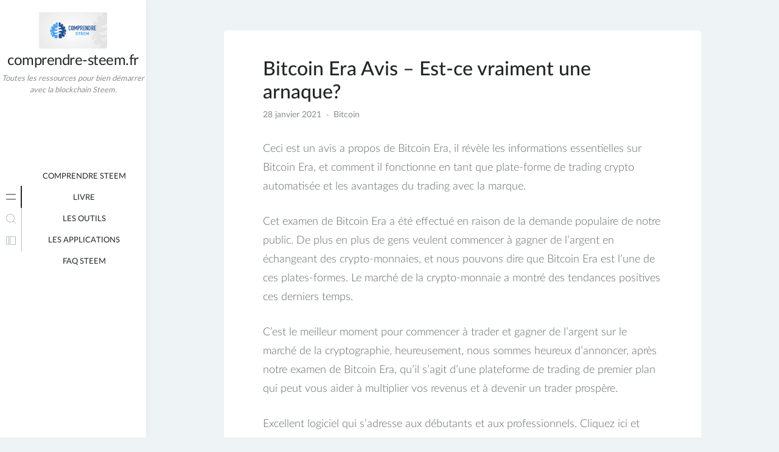

--- FILE ---
content_type: text/html; charset=UTF-8
request_url: https://comprendre-steem.fr/bitcoin-era-avis-est-ce-vraiment-une-arnaque/
body_size: 9154
content:
<!doctype html>
<html lang="fr-FR">
<head>
	<meta charset="UTF-8">
	<meta name="viewport" content="width=device-width, initial-scale=1">
	<link rel="profile" href="https://gmpg.org/xfn/11">

	<title>Bitcoin Era Avis &#8211; Est-ce vraiment une arnaque? &#8211; comprendre-steem.fr</title>
<link rel='dns-prefetch' href='//s.w.org' />
<link rel="alternate" type="application/rss+xml" title="comprendre-steem.fr &raquo; Flux" href="https://comprendre-steem.fr/feed/" />
		<script>
			window._wpemojiSettings = {"baseUrl":"https:\/\/s.w.org\/images\/core\/emoji\/13.0.0\/72x72\/","ext":".png","svgUrl":"https:\/\/s.w.org\/images\/core\/emoji\/13.0.0\/svg\/","svgExt":".svg","source":{"concatemoji":"https:\/\/comprendre-steem.fr\/wp-includes\/js\/wp-emoji-release.min.js?ver=5.5.17"}};
			!function(e,a,t){var n,r,o,i=a.createElement("canvas"),p=i.getContext&&i.getContext("2d");function s(e,t){var a=String.fromCharCode;p.clearRect(0,0,i.width,i.height),p.fillText(a.apply(this,e),0,0);e=i.toDataURL();return p.clearRect(0,0,i.width,i.height),p.fillText(a.apply(this,t),0,0),e===i.toDataURL()}function c(e){var t=a.createElement("script");t.src=e,t.defer=t.type="text/javascript",a.getElementsByTagName("head")[0].appendChild(t)}for(o=Array("flag","emoji"),t.supports={everything:!0,everythingExceptFlag:!0},r=0;r<o.length;r++)t.supports[o[r]]=function(e){if(!p||!p.fillText)return!1;switch(p.textBaseline="top",p.font="600 32px Arial",e){case"flag":return s([127987,65039,8205,9895,65039],[127987,65039,8203,9895,65039])?!1:!s([55356,56826,55356,56819],[55356,56826,8203,55356,56819])&&!s([55356,57332,56128,56423,56128,56418,56128,56421,56128,56430,56128,56423,56128,56447],[55356,57332,8203,56128,56423,8203,56128,56418,8203,56128,56421,8203,56128,56430,8203,56128,56423,8203,56128,56447]);case"emoji":return!s([55357,56424,8205,55356,57212],[55357,56424,8203,55356,57212])}return!1}(o[r]),t.supports.everything=t.supports.everything&&t.supports[o[r]],"flag"!==o[r]&&(t.supports.everythingExceptFlag=t.supports.everythingExceptFlag&&t.supports[o[r]]);t.supports.everythingExceptFlag=t.supports.everythingExceptFlag&&!t.supports.flag,t.DOMReady=!1,t.readyCallback=function(){t.DOMReady=!0},t.supports.everything||(n=function(){t.readyCallback()},a.addEventListener?(a.addEventListener("DOMContentLoaded",n,!1),e.addEventListener("load",n,!1)):(e.attachEvent("onload",n),a.attachEvent("onreadystatechange",function(){"complete"===a.readyState&&t.readyCallback()})),(n=t.source||{}).concatemoji?c(n.concatemoji):n.wpemoji&&n.twemoji&&(c(n.twemoji),c(n.wpemoji)))}(window,document,window._wpemojiSettings);
		</script>
		<style>
img.wp-smiley,
img.emoji {
	display: inline !important;
	border: none !important;
	box-shadow: none !important;
	height: 1em !important;
	width: 1em !important;
	margin: 0 .07em !important;
	vertical-align: -0.1em !important;
	background: none !important;
	padding: 0 !important;
}
</style>
	<link rel='stylesheet' id='minnak-loading-style-css'  href='https://comprendre-steem.fr/wp-content/themes/minnak/plugins/loading/loading.css?ver=1.1.0' media='all' />
<link rel='stylesheet' id='minnak-bootstrap-style-css'  href='https://comprendre-steem.fr/wp-content/themes/minnak/plugins/bootstrap/bootstrap.min.css?ver=5.5.17' media='all' />
<link rel='stylesheet' id='minnak-style-css'  href='https://comprendre-steem.fr/wp-content/themes/minnak/style.css?ver=1.1.0' media='all' />
<link rel='stylesheet' id='wp-block-library-css'  href='https://comprendre-steem.fr/wp-includes/css/dist/block-library/style.min.css?ver=5.5.17' media='all' />
<script src='https://comprendre-steem.fr/wp-includes/js/jquery/jquery.js?ver=1.12.4-wp' id='jquery-core-js'></script>
<script src='https://comprendre-steem.fr/wp-content/themes/minnak/plugins/bootstrap/bootstrap.bundle.min.js?ver=5.5.17' id='minnak-bootstrap-js-js'></script>
<script src='https://comprendre-steem.fr/wp-content/themes/minnak/plugins/muuri/muuri.min.js?ver=5.5.17' id='minnak-muuri-js-js'></script>
<link rel="https://api.w.org/" href="https://comprendre-steem.fr/wp-json/" /><link rel="alternate" type="application/json" href="https://comprendre-steem.fr/wp-json/wp/v2/posts/133" /><link rel="EditURI" type="application/rsd+xml" title="RSD" href="https://comprendre-steem.fr/xmlrpc.php?rsd" />
<link rel="wlwmanifest" type="application/wlwmanifest+xml" href="https://comprendre-steem.fr/wp-includes/wlwmanifest.xml" /> 
<link rel='prev' title='LES VOTES &#038; CURATION SUR STEEM' href='https://comprendre-steem.fr/votes-curation-sur-steem/' />
<link rel='next' title='Comment déterminer la bonne application de courtage' href='https://comprendre-steem.fr/comment-determiner-la-bonne-application-de-courtage/' />
<meta name="generator" content="WordPress 5.5.17" />
<link rel="canonical" href="https://comprendre-steem.fr/bitcoin-era-avis-est-ce-vraiment-une-arnaque/" />
<link rel='shortlink' href='https://comprendre-steem.fr/?p=133' />
<link rel="alternate" type="application/json+oembed" href="https://comprendre-steem.fr/wp-json/oembed/1.0/embed?url=https%3A%2F%2Fcomprendre-steem.fr%2Fbitcoin-era-avis-est-ce-vraiment-une-arnaque%2F" />
<link rel="alternate" type="text/xml+oembed" href="https://comprendre-steem.fr/wp-json/oembed/1.0/embed?url=https%3A%2F%2Fcomprendre-steem.fr%2Fbitcoin-era-avis-est-ce-vraiment-une-arnaque%2F&#038;format=xml" />
</head>

<body data-rsssl=1 class="post-template-default single single-post postid-133 single-format-standard wp-custom-logo">
<div id="page-overlay" class="loading">
	<span aria-hidden="true" aria-label="Loading">
		Loading...	</span>
</div> 
<div id="page" class="site d-flex">
	<a class="skip-link screen-reader-text" href="#primary">Skip to content</a>
	<header id="masthead" class="site-header">
		<div class="site-branding">
					<a href="https://comprendre-steem.fr/" class="custom-logo-link" rel="home"><img width="308" height="164" src="https://comprendre-steem.fr/wp-content/uploads/2020/11/comprendre-steem.png" class="custom-logo" alt="comprendre-steem.fr" srcset="https://comprendre-steem.fr/wp-content/uploads/2020/11/comprendre-steem.png 308w, https://comprendre-steem.fr/wp-content/uploads/2020/11/comprendre-steem-300x160.png 300w" sizes="(max-width: 308px) 100vw, 308px" /></a>				<p class="site-title"><a href="https://comprendre-steem.fr/" rel="home">comprendre-steem.fr</a></p>
								<p class="site-description">Toutes les ressources pour bien démarrer avec la blockchain Steem.</p>
					</div>
	</header>
	<button id="toggle-button" class="btn toggle-button">
		<svg width="20" height="20" viewBox="0 0 20 20" fill="none" xmlns="http://www.w3.org/2000/svg">
			<path d="M12 10C12 11.1046 11.1046 12 10 12C8.89539 12 8 11.1046 8 10C8 8.89539 8.89539 8 10 8C11.1046 8 12 8.89539 12 10Z" fill="black"/>
			<path d="M12 4C12 5.10461 11.1046 6 10 6C8.89539 6 8 5.10461 8 4C8 2.89539 8.89539 2 10 2C11.1046 2 12 2.89539 12 4Z" fill="black"/>
			<path d="M12 16C12 17.1046 11.1046 18 10 18C8.89539 18 8 17.1046 8 16C8 14.8954 8.89539 14 10 14C11.1046 14 12 14.8954 12 16Z" fill="black"/>
		</svg>
	</button>
	<div id="left-sidebar" class="left-sidebar">
		<div class="sidebar-content-area">
			<div class="sidebar-menu-area">
				<div class="sidebar-menu-icons">
					<ul class="vertical-sidebar-menu list-unstyled" id="v-pills-tab">
													<li class="vertical-menu-item active-menu">
								<a class="nav-link main-menu-nav" id="v-pills-menu-tab" href="#main-menu-tab" role="tab" aria-selected="true">
									<svg width="36" height="36" viewBox="0 0 36 36" fill="none" xmlns="http://www.w3.org/2000/svg">
										<path d="M25.6962 14.5H10.3038C10.2232 14.5 10.146 14.4473 10.089 14.3536C10.032 14.2598 10 14.1326 10 14C10 13.8674 10.032 13.7402 10.089 13.6464C10.146 13.5527 10.2232 13.5 10.3038 13.5H25.6962C25.7768 13.5 25.854 13.5527 25.911 13.6464C25.968 13.7402 26 13.8674 26 14C26 14.1326 25.968 14.2598 25.911 14.3536C25.854 14.4473 25.7768 14.5 25.6962 14.5Z" fill="#B7BDC0"/>
										<path d="M25.6962 22.5H10.3038C10.2232 22.5 10.146 22.4473 10.089 22.3536C10.032 22.2598 10 22.1326 10 22C10 21.8674 10.032 21.7402 10.089 21.6464C10.146 21.5527 10.2232 21.5 10.3038 21.5H25.6962C25.7768 21.5 25.854 21.5527 25.911 21.6464C25.968 21.7402 26 21.8674 26 22C26 22.1326 25.968 22.2598 25.911 22.3536C25.854 22.4473 25.7768 22.5 25.6962 22.5Z" fill="#B7BDC0"/>
									</svg>
								</a>
								<div class="menu-content-area" id="main-menu-tab" role="tabpanel" aria-labelledby="v-pills-menu-tab">
									<div class="menu-content main-menu-tab">
										<div class="menu-scrollable">
											<nav id="site-navigation" class="main-navigation">
												<div class="menu-1-container"><ul id="primary-menu" class="menu"><li id="menu-item-115" class="menu-item menu-item-type-post_type menu-item-object-page menu-item-115"><a href="https://comprendre-steem.fr/comprendre-steem/">Comprendre Steem</a></li>
<li id="menu-item-116" class="menu-item menu-item-type-post_type menu-item-object-page menu-item-116"><a href="https://comprendre-steem.fr/livre/">Livre</a></li>
<li id="menu-item-117" class="menu-item menu-item-type-post_type menu-item-object-page menu-item-117"><a href="https://comprendre-steem.fr/outils/">Les Outils</a></li>
<li id="menu-item-118" class="menu-item menu-item-type-post_type menu-item-object-page menu-item-118"><a href="https://comprendre-steem.fr/apps/">Les Applications</a></li>
<li id="menu-item-119" class="menu-item menu-item-type-post_type menu-item-object-page menu-item-119"><a href="https://comprendre-steem.fr/faq/">FAQ STEEM</a></li>
</ul></div>											</nav>
										</div>
									</div>
								</div>
							</li>
																			<li class="vertical-menu-item">
								<a class="nav-link search-nav" id="v-pills-search-tab" href="#search-tab" role="tab" aria-controls="v-pills-search" aria-selected="false">
									<svg width="36" height="36" viewBox="0 0 36 36" fill="none" xmlns="http://www.w3.org/2000/svg">
										<path fill-rule="evenodd" clip-rule="evenodd" d="M21.6464 21.6464C21.8417 21.4512 22.1583 21.4512 22.3536 21.6464L25.8536 25.1464C26.0488 25.3417 26.0488 25.6583 25.8536 25.8536C25.6583 26.0488 25.3417 26.0488 25.1464 25.8536L21.6464 22.3536C21.4512 22.1583 21.4512 21.8417 21.6464 21.6464Z" fill="#B7BDC0"/>
										<path fill-rule="evenodd" clip-rule="evenodd" d="M17 23C20.3137 23 23 20.3137 23 17C23 13.6863 20.3137 11 17 11C13.6863 11 11 13.6863 11 17C11 20.3137 13.6863 23 17 23ZM17 24C20.866 24 24 20.866 24 17C24 13.134 20.866 10 17 10C13.134 10 10 13.134 10 17C10 20.866 13.134 24 17 24Z" fill="#B7BDC0"/>
									</svg>
								</a>
								<div class="menu-content-area" id="search-tab" role="tabpanel" aria-labelledby="v-pills-search-tab">
									<div class="menu-content search-tab">
										<div class="menu-scrollable">
											<form role="search" method="get" class="search-form" action="https://comprendre-steem.fr/">
<label>
		<span class="screen-reader-text">Search for:</span>
	</label>
	<div class="search-form-in-page">
		<input type="search" class="search-field" placeholder="Search..." value="" name="s" title="Search for:" />
		<button type="submit" class="search-submit">
			<svg width="36" height="36" viewBox="0 0 36 36" fill="none" xmlns="http://www.w3.org/2000/svg">
				<path fill-rule="evenodd" clip-rule="evenodd" d="M21.6464 21.6464C21.8417 21.4512 22.1583 21.4512 22.3536 21.6464L25.8536 25.1464C26.0488 25.3417 26.0488 25.6583 25.8536 25.8536C25.6583 26.0488 25.3417 26.0488 25.1464 25.8536L21.6464 22.3536C21.4512 22.1583 21.4512 21.8417 21.6464 21.6464Z" fill="#FFF"/>
				<path fill-rule="evenodd" clip-rule="evenodd" d="M17 23C20.3137 23 23 20.3137 23 17C23 13.6863 20.3137 11 17 11C13.6863 11 11 13.6863 11 17C11 20.3137 13.6863 23 17 23ZM17 24C20.866 24 24 20.866 24 17C24 13.134 20.866 10 17 10C13.134 10 10 13.134 10 17C10 20.866 13.134 24 17 24Z" fill="#FFF"/>
			</svg>
		</button>
	</div>
</form>
										</div>
									</div>
								</div>
							</li>
																			<li class="vertical-menu-item">
								<a class="nav-link widget-nav" id="v-pills-widgets-tab" href="#widget-tab" role="tab" aria-controls="v-pills-widgets" aria-selected="false">
									<svg width="36" height="36" viewBox="0 0 36 36" fill="none" xmlns="http://www.w3.org/2000/svg">
										<path fill-rule="evenodd" clip-rule="evenodd" d="M11 12V24H14V12H11ZM10.6818 11H14.3182C14.6947 11 15 11.3053 15 11.6818V24.3182C15 24.6947 14.6947 25 14.3182 25H10.6818C10.3053 25 10 24.6947 10 24.3182V11.6818C10 11.3053 10.3053 11 10.6818 11Z" fill="#B7BDC0"/>
										<path fill-rule="evenodd" clip-rule="evenodd" d="M17 12V24H25V12H17ZM16.6818 11H25.3182C25.6947 11 26 11.3053 26 11.6818V24.3182C26 24.6947 25.6947 25 25.3182 25H16.6818C16.3053 25 16 24.6947 16 24.3182V11.6818C16 11.3053 16.3053 11 16.6818 11Z" fill="#B7BDC0"/>
									</svg>
								</a>
								<div class="menu-content-area" id="widget-tab" role="tabpanel" aria-labelledby="v-pills-widgets-tab">
									<div class="menu-content widget-tab">
										<div class="menu-scrollable">
											
<aside id="secondary" class="widget-area">
	<section id="media_image-2" class="widget widget_media_image"><img width="300" height="160" src="https://comprendre-steem.fr/wp-content/uploads/2020/11/comprendre-steem-300x160.png" class="image wp-image-127  attachment-medium size-medium" alt="" loading="lazy" style="max-width: 100%; height: auto;" srcset="https://comprendre-steem.fr/wp-content/uploads/2020/11/comprendre-steem-300x160.png 300w, https://comprendre-steem.fr/wp-content/uploads/2020/11/comprendre-steem.png 308w" sizes="(max-width: 300px) 100vw, 300px" /></section><section id="search-2" class="widget widget_search"><form role="search" method="get" class="search-form" action="https://comprendre-steem.fr/">
<label>
		<span class="screen-reader-text">Search for:</span>
	</label>
	<div class="search-form-in-page">
		<input type="search" class="search-field" placeholder="Search..." value="" name="s" title="Search for:" />
		<button type="submit" class="search-submit">
			<svg width="36" height="36" viewBox="0 0 36 36" fill="none" xmlns="http://www.w3.org/2000/svg">
				<path fill-rule="evenodd" clip-rule="evenodd" d="M21.6464 21.6464C21.8417 21.4512 22.1583 21.4512 22.3536 21.6464L25.8536 25.1464C26.0488 25.3417 26.0488 25.6583 25.8536 25.8536C25.6583 26.0488 25.3417 26.0488 25.1464 25.8536L21.6464 22.3536C21.4512 22.1583 21.4512 21.8417 21.6464 21.6464Z" fill="#FFF"/>
				<path fill-rule="evenodd" clip-rule="evenodd" d="M17 23C20.3137 23 23 20.3137 23 17C23 13.6863 20.3137 11 17 11C13.6863 11 11 13.6863 11 17C11 20.3137 13.6863 23 17 23ZM17 24C20.866 24 24 20.866 24 17C24 13.134 20.866 10 17 10C13.134 10 10 13.134 10 17C10 20.866 13.134 24 17 24Z" fill="#FFF"/>
			</svg>
		</button>
	</div>
</form>
</section>
		<section id="recent-posts-2" class="widget widget_recent_entries">
		<h2 class="widget-title">Articles récents</h2>
		<ul>
											<li>
					<a href="https://comprendre-steem.fr/comment-determiner-la-bonne-application-de-courtage/">Comment déterminer la bonne application de courtage</a>
									</li>
											<li>
					<a href="https://comprendre-steem.fr/bitcoin-era-avis-est-ce-vraiment-une-arnaque/" aria-current="page">Bitcoin Era Avis &#8211; Est-ce vraiment une arnaque?</a>
									</li>
											<li>
					<a href="https://comprendre-steem.fr/votes-curation-sur-steem/">LES VOTES &#038; CURATION SUR STEEM</a>
									</li>
											<li>
					<a href="https://comprendre-steem.fr/temoins-steem/">Témoins STEEM</a>
									</li>
											<li>
					<a href="https://comprendre-steem.fr/publier-sur-steem-information-sur-les-publications/">Publier sur STEEM: information sur les publications</a>
									</li>
											<li>
					<a href="https://comprendre-steem.fr/steemit-inc/">Steemit, Inc.</a>
									</li>
											<li>
					<a href="https://comprendre-steem.fr/comment-puis-je-garder-mon-compte-steem-securise/">Comment puis-je garder mon compte Steem sécurisé?</a>
									</li>
											<li>
					<a href="https://comprendre-steem.fr/reputation/">La Réputation dans STEEM</a>
									</li>
											<li>
					<a href="https://comprendre-steem.fr/plagiat-spam-et-abus/">Plagiat, spam et abus dans STEEM</a>
									</li>
											<li>
					<a href="https://comprendre-steem.fr/navigation/">Navigation sur STEEM</a>
									</li>
											<li>
					<a href="https://comprendre-steem.fr/les-comptes-utilisateur/">Les comptes STEEM</a>
									</li>
											<li>
					<a href="https://comprendre-steem.fr/la-communaute/">La communauté STEEM</a>
									</li>
											<li>
					<a href="https://comprendre-steem.fr/la-blockchain-steem/">Comprendre La blockchain Steem</a>
									</li>
											<li>
					<a href="https://comprendre-steem.fr/general/">STEEM: Qu’est-ce que c&#8217;est ? Comment ça Marche ?</a>
									</li>
											<li>
					<a href="https://comprendre-steem.fr/divers/">Divers</a>
									</li>
											<li>
					<a href="https://comprendre-steem.fr/disclaimer/">Disclaimer</a>
									</li>
											<li>
					<a href="https://comprendre-steem.fr/developpeurs/">Pour les Développeurs STEEM</a>
									</li>
											<li>
					<a href="https://comprendre-steem.fr/commentaires/">Commentaires dans STEEM</a>
									</li>
											<li>
					<a href="https://comprendre-steem.fr/aspects-economiques/">Aspects économiques de STEEM</a>
									</li>
											<li>
					<a href="https://comprendre-steem.fr/abonnes-flux-resteem/">Abonnés, flux &#038; resteem</a>
									</li>
					</ul>

		</section><section id="archives-2" class="widget widget_archive"><h2 class="widget-title">Archives</h2>
			<ul>
					<li><a href='https://comprendre-steem.fr/2023/07/'>juillet 2023</a></li>
	<li><a href='https://comprendre-steem.fr/2021/01/'>janvier 2021</a></li>
	<li><a href='https://comprendre-steem.fr/2020/10/'>octobre 2020</a></li>
			</ul>

			</section><section id="categories-2" class="widget widget_categories"><h2 class="widget-title">Catégories</h2>
			<ul>
					<li class="cat-item cat-item-3"><a href="https://comprendre-steem.fr/category/bitcoin/">Bitcoin</a>
</li>
	<li class="cat-item cat-item-1"><a href="https://comprendre-steem.fr/category/steem/">steem</a>
</li>
			</ul>

			</section><section id="text-3" class="widget widget_text"><h2 class="widget-title">Site interessant</h2>			<div class="textwidget"><p><a href="https://sharechain.org/fr/">sharechain.org</a></p>
</div>
		</section></aside>
										</div>
									</div>
								</div>
							</li>
											</ul>
				</div>

			</div>
		</div>	
		<div id="left-sidebar-footer" class="left-sidebar-footer">		
								</div>
	</div>
	

	<main id="primary" class="site-main d-flex flex-column justify-content-between">
		<div class="grid">
					<div class="content-wrapper">
			<div class="article-wrapper">
			<article id="post-133" class="post-133 post type-post status-publish format-standard hentry category-bitcoin">
									
																						<div class="article-content">
					<header class="entry-header">
						<h1 class="entry-title">Bitcoin Era Avis &#8211; Est-ce vraiment une arnaque?</h1>								<div class="entry-meta">
									<span class="posted-on">Posted on <span><time class="entry-date published" datetime="2021-01-28T18:49:22+01:00">28 janvier 2021</time><time class="updated" datetime="2021-04-23T16:49:30+02:00">23 avril 2021</time></span></span><span class="cat-links"><a href="https://comprendre-steem.fr/category/bitcoin/" rel="category tag">Bitcoin</a></span>								</div>
													</header>
					<div class="entry-content">
						
<p>Ceci est un avis a propos de Bitcoin Era, il révèle les informations essentielles sur Bitcoin Era, et comment il fonctionne en tant que plate-forme de trading crypto automatisée et les avantages du trading avec la marque.</p>



<p>Cet examen de Bitcoin Era a été effectué en raison de la demande populaire de notre public. De plus en plus de gens veulent commencer à gagner de l&#8217;argent en échangeant des crypto-monnaies, et nous pouvons dire que Bitcoin Era est l&#8217;une de ces plates-formes. Le marché de la crypto-monnaie a montré des tendances positives ces derniers temps.</p>



<p>C&#8217;est le meilleur moment pour commencer à trader et gagner de l&#8217;argent sur le marché de la cryptographie, heureusement, nous sommes heureux d&#8217;annoncer, après notre examen de Bitcoin Era, qu&#8217;il s&#8217;agit d&#8217;une plateforme de trading de premier plan qui peut vous aider à multiplier vos revenus et à devenir un trader prospère.</p>



<p>Excellent logiciel qui s&#8217;adresse aux débutants et aux professionnels. Cliquez ici et essayez gratuitement Bitcoin Era.</p>



<h2>Bitcoin Era Avis</h2>



<p>De nombreux experts qui ont testé les <a href="https://www.lereseautalenteo.fr/bitcoin-code-avis/" target="_blank" rel="noreferrer noopener">logiciels de trading automatique comme Bitcoin Code</a> confirment que le trading via ces programmes sont l&#8217;un des moyens les plus sûrs de gagner plus d&#8217;argent sur le marché de la cryptomonnaies. L&#8217;équipe est d&#8217;accord avec cette description car il est si facile de négocier avec Bitcoin Era et de gagner de l&#8217;argent sur le marché.</p>



<p>Les propriétaires de Bitcoin Era ont également déclaré à plusieurs reprises qu&#8217;ils avaient développé cette plate-forme de trading crypto automatisée comme un canal pour gagner plus d&#8217;argent sur le marché de la crypto monnaies.</p>



<h2>Bitcoin Era est un Arnaque? Faux! C&#8217;est une plateforme fiable</h2>



<p>La meilleure expérience que tout investisseur en crypto puisse avoir est de négocier avec une plate-forme automatique fiable pour la crypto-monnaie. Cette évaluation complète de Bitcoin Era a révélé que vous pouvez faire confiance à cette plateforme de trading cryptographique.</p>



<p>C&#8217;est une plateforme de trading intelligente avec des fonctionnalités que tout trader moderne devrait apprécier. Bitcoin Era a été utilisé pour tirer un profit du marché de la cryptographie au cours de cette revue; de nombreux autres utilisateurs ont eu cette expérience de manière cohérente.</p>



<p>Notre recommandation: utilisez le compte de démonstration gratuit fourni par Bitcoin Era.</p>



<h2>Le profit quotidien</h2>



<p>L&#8217;évaluation qui a été faite pour confirmer le profit quotidien réalisé avec <a href="https://sharechain.org/go/bitcoinera.com" data-type="URL" data-id="https://sharechain.org/go/bitcoinera.com">Bitcoin Era</a> impliquait l&#8217;enregistrement et l&#8217;utilisation d&#8217;un compte réel. L&#8217;expérience de trading a été réalisée avec le dépôt le plus bas possible sur leur site Web. L&#8217;équipe a échangé avec un dépôt de seulement 250 $ et a gagné un revenu important de 900 $ après une seule session.</p>



<p>Ce profit a été réalisé en sept heures environ, ce qui signifie qu&#8217;une double valeur du profit peut être gagnée chaque jour. Les commentaires en ligne qui peuvent également être trouvés sur le site officiel de Bitcoin Era montrent que de nombreux autres utilisateurs qui négocient quotidiennement, gagnent la même valeur de profit, voire plus.</p>



<h2>l&#8217;expérience de trading en direct</h2>



<p>Le trading sur Bitcoin Era en direct a été une expérience formidable. Le système de crypto trading fonctionne rapidement et on peut compter sur lui pour rapporter beaucoup d&#8217;argent sur le marché. Le robot de trading a également une grande précision.</p>



<p>Le logiciel sous-jacent a été spécialement développé pour analyser le marché et identifier des offres en ligne imbattables. La précision du robot de trading explique pourquoi tant d&#8217;investisseurs en crypto ont continué à tirer des bénéfices importants du marché de la cryptographie.</p>



<p class="has-text-align-center"><a href="https://sharechain.org/go/bitcoinera.com" data-type="URL" data-id="https://sharechain.org/go/bitcoinera.com">Créez votre compte gratuit en quelques minutes. Visitez le site Web officiel de Bitcoin Era maintenant.</a></p>



<h2>Autres observations faites par l&#8217;équipe d&#8217;examen</h2>



<p>Au cours de ce processus d&#8217;examen, de nombreuses autres observations ont été notées. Ces notes ont été ajoutées au rapport d&#8217;examen car les informations peuvent être utiles aux investisseurs en crypto nouveaux et existants qui ont prévu de démarrer ou de continuer à négocier avec Bitcoin Era;</p>



<h2>Bitcoin Era est sûr pour le trading</h2>



<p>En plus du fait qu&#8217;un profit peut être réalisé quotidiennement sur le marché de la cryptographie, Bitcoin Era est une plate-forme de cryptographie sûre et vous n&#8217;avez pas besoin d&#8217;une vaste expérience pour l&#8217;utiliser. L&#8217;utilisateur n&#8217;aura pas à s&#8217;inquiéter des pirates informatiques accédant à ses informations privées. La plate-forme de trading crypto peut faire confiance; l&#8217;équipe a confirmé que les meilleurs outils de sécurité en ligne ont été installés pour sécuriser la plateforme de crypto trading.</p>



<h2>Système de trading crypto entièrement automatisé</h2>



<p>La plateforme de trading crypto Bitcoin Era est entièrement automatisée. Cela signifie que les nouveaux utilisateurs n&#8217;auront qu&#8217;à activer une session de trading en direct et que le robot de trading fait tout le travail. L&#8217;automatisation complète est excellente; il offre une opportunité aux nouveaux investisseurs en crypto de faire leur entrée sur le marché de la cryptographie sans investir beaucoup dans l&#8217;éducation.</p>



<h2>Dépôt de trading abordable</h2>



<p>Le dépôt de trading est essentiel, sans le dépôt de trading, la session de trading en direct ne peut pas être activée. Le dépôt commercial est versé par le titulaire du compte; cependant, il reste leur propriété. Le dépôt de trading minimum requis avant d&#8217;utiliser la plate-forme Bitcoin Era n&#8217;est que de 250 $. De nombreux utilisateurs actuels ont confirmé qu&#8217;il s&#8217;agissait du tarif le plus abordable qu&#8217;ils aient vu sur le marché.</p>



<h2>Sécurité du trading en ligne</h2>



<p>Bitcoin Era est l&#8217;une des plates-formes de trading cryptées et sécurisées avec un réseau de sécurité en ligne. C&#8217;est bon; les propriétaires de Bitcoin Era ont fait savoir à leur public que tout le monde peut commencer à gagner de l&#8217;argent en toute confiance avec Bitcoin Era, car il s&#8217;agit d&#8217;une plate-forme de crypto trading sécurisée. Le système intelligent cache les informations confidentielles de tous les utilisateurs en ligne.</p>



<h2>Compatibilité généralisée</h2>



<p>La plateforme de trading Bitcoin Era est compatible avec les smartphones, ordinateurs, tablettes et autres appareils mobiles pouvant se connecter à Internet. C&#8217;est un énorme avantage pour les investisseurs en crypto qui souhaitent gagner de l&#8217;argent avec Bitcoin Era, de différentes parties du monde. Le système commercial réalisé avec des appareils mobiles est pratique; plus d&#8217;argent peut être fait de n&#8217;importe quel endroit.</p>



<h2>Évaluations des performances de Bitcoin Era</h2>



<p>Le système de trading crypto Bitcoin Era peut être utilisé pour échanger efficacement différentes crypto-monnaies sur le marché. Cette expérience d&#8217;examen a révélé des statistiques importantes liées aux performances du système de trading crypto automatisé. Bitcoin Era fonctionne parfaitement; cela s&#8217;est reflété dans les performances de la plate-forme de trading crypto automatisée.</p>



<h2>Indice de précision</h2>



<p>Le robot de trading Bitcoin Era a été évalué à 99% en ce qui concerne sa précision et c&#8217;est également l&#8217;un des plus rapides du marché aujourd&#8217;hui. La vitesse à laquelle les transactions sont effectuées ne diminue pas la précision du système. C&#8217;est excellent pour les traders de crypto qui ont besoin de gagner plus de valeur pour leur investissement sur le marché de la crypto.</p>



<h2>Évaluation de l&#8217;utilisabilité</h2>



<p>Après avoir évalué le système de crypto trading automatisé, l&#8217;équipe confirme qu&#8217;il est utilisable et que la note est de 97%. La facilité d&#8217;utilisation de la plateforme de crypto trading déterminera le nombre d&#8217;utilisateurs qui reviendront après avoir testé la plateforme de crypto trading. C&#8217;est probablement pourquoi les propriétaires de Bitcoin Era ont veillé à ce que la plate-forme de crypto trading puisse être facilement utilisée.</p>



<h2>Score de sécurité en ligne</h2>



<p>La plateforme de trading Bitcoin Era a obtenu un score de 97% pour la sécurité en ligne. L&#8217;équipe Bitcoin Era assure à son public qu&#8217;il sera impossible qu&#8217;une violation de données se produise sur la plate-forme officielle. Cette information a été reçue avec tant de joie car c&#8217;est le moment de gagner de l&#8217;argent sur le marché de la cryptographie au lieu de perdre de l&#8217;argent.</p>



<h2>Risques de trading faibles</h2>



<p>Indépendamment des risques de trading qui existent sur le marché de la cryptographie, Bitcoin Era a été conçu avec des fonctionnalités qui peuvent réduire efficacement les risques de trading connus. C&#8217;est une autre raison de négocier avec Bitcoin Era.</p>



<h2>Conclusion: Notre avis sur Bitcoin Era</h2>



<p>Le système de trading crypto Bitcoin Era a très bien fonctionné au cours de cet examen, il est rentable et les utilisateurs peuvent retirer leurs gains facilement. Nous recommandons Bitcoin Era.</p>



<p>Dans l&#8217;ensemble, Bitcoin Era réussit le test. Vous pouvez vous inscrire gratuitement et créer un compte de démonstration sans risque. Inscrivez-vous dès aujourd&#8217;hui avec Bitcoin Era.</p>



<p class="has-text-align-center"><a href="https://sharechain.org/go/bitcoinera.com">Créez votre compte gratuit en quelques minutes. Visitez le site Web officiel de Bitcoin Era maintenant.</a></p>
					</div>
											<footer class="entry-footer d-flex align-self-center justify-content-between">
													</footer>
					
																		<div id="author-info" class="author-info">
								<div class="author-avatar">
									<img alt='' src='https://secure.gravatar.com/avatar/11b6d7a2291167f5681659e2d9a7816e?s=80&#038;d=mm&#038;r=g' srcset='https://secure.gravatar.com/avatar/11b6d7a2291167f5681659e2d9a7816e?s=160&#038;d=mm&#038;r=g 2x' class='avatar avatar-80 photo' height='80' width='80' loading='lazy'/>								</div>
								<div class="author-description">
									<p class="author-name"><span>Author: </span>Steemit</p>
									<p class="author-links">
										<span class="author-url">
																					</span>
										<span class="author-posts-link">
											<a href=https://comprendre-steem.fr/author/admin4474/ target="_blank" rel="nofollow">All posts</a>										</span>
									</p>
									<p class="author-bio"></p>
								</div>
							</div>
							
					
				</div>
			</article><!-- #post-133 -->
		</div>
	</div>
			</div>
			
	<nav class="navigation post-navigation" role="navigation" aria-label="Publications">
		<h2 class="screen-reader-text">Navigation de l’article</h2>
		<div class="nav-links"><div class="nav-previous"><a href="https://comprendre-steem.fr/votes-curation-sur-steem/" rel="prev"><span class="nav-subtitle"> &xlarr; Previous</span> <span class="nav-title">LES VOTES &#038; CURATION SUR STEEM</span></a></div><div class="nav-next"><a href="https://comprendre-steem.fr/comment-determiner-la-bonne-application-de-courtage/" rel="next"><span class="nav-subtitle">Next &xrarr;</span> <span class="nav-title">Comment déterminer la bonne application de courtage</span></a></div></div>
	</nav>		<footer id="colophon" class="site-footer">
		<div id="site-info" class="site-info">
			<span id="copyright-text-area"> <a href="https://wordpress.org/">Proudly powered by WordPress</a><span class="sep"> - </span>Copyright &copy; 2020-2023</span>			<span id="footer-credit-area"><span class="sep"> | </span>Theme: MiNNaK by <a href="https://tamermancar.com/">Tamer Mancar</a></span>		</div>
		</footer>
	</main>
</div>

<script src='https://comprendre-steem.fr/wp-content/themes/minnak/js/navigation.js?ver=1.1.0' id='minnak-navigation-js'></script>
<script src='https://comprendre-steem.fr/wp-content/themes/minnak/js/main.js?ver=1.1.0' id='minnak-main-js-js'></script>
<script src='https://comprendre-steem.fr/wp-content/themes/minnak/plugins/loading/loading.js?ver=1.1.0' id='minnak-loading-js'></script>
<noscript><style>#page-overlay{display: none!important;}</style></noscript><script src='https://comprendre-steem.fr/wp-includes/js/wp-embed.min.js?ver=5.5.17' id='wp-embed-js'></script>

</body>
</html>


--- FILE ---
content_type: text/css
request_url: https://comprendre-steem.fr/wp-content/themes/minnak/plugins/loading/loading.css?ver=1.1.0
body_size: 695
content:
/*
 initialize rotation key frames,  
*/
@keyframes minnak_l_spinner {
    to {
        transform: rotate(360deg)
    }
}
@keyframes minnak_r_spinner {
  to {
      transform: rotate(-360deg)
  }
}
/*
The page overlay DIV, you can style it as you like, 
*/
#page-overlay {
    /*
    basic styles
    */
    text-align: center;
    color: #1e73be;
    padding-top: 10px;
    font-size: .7em;
    display: block;
    background-color: #FFF;
    
    /*
    important to work properly
    */
    width: 100%;
    height: 100%;
    position: fixed;
    top: 0;
    right: 0;
    left: 0;
    bottom: 0;
    z-index: 999999999999;/* highest top level layer */
    
    /*
    required for fade-out/fade-in animation effect
    */
    -webkit-transition: opacity 1s ease-in-out;
    -moz-transition: opacity 1s ease-in-out;
    -ms-transition: opacity 1s ease-in-out;
    -o-transition: opacity 1s ease-in-out;
    transition: opacity 1s ease-in-out
}
/*
show our loading layer
*/
#page-overlay.loading {
    opacity: 1;
    visibility: visible
}
/*
hide our loading layer
*/
#page-overlay.loaded,
#page-overlay>span {
    opacity: 0
}
/*
create the animated spinner
*/
#page-overlay.loading:before {
    /*
    required to work
    */
    content: '';
    box-sizing: border-box;
    position: absolute;
/*
    centering the spinner on the page
    */
    top: 50%;
    left: 50%;
    width: 80px;
    height: 80px;
    margin-top: -40px;
    margin-left: -40px;
    border-radius: 50%;
/*
    create the spinner with css, no image required :)
    */
    border-left: 1px solid #222527;
    border-top: 1px solid #222527;
    border-right: 1px solid transparent;
/*
    animate the spinner
    */
    animation: minnak_l_spinner .4s linear infinite
}
#page-overlay.loading:after {
  /*
  required to work
  */
  content: '';
  box-sizing: border-box;
  position: absolute;
/*
  centering the spinner on the page
  */
  top: 50%;
  left: 50%;
  width: 40px;
  height: 40px;
  margin-top: -20px;
  margin-left: -20px;
  border-radius: 50%;
/*
  create the spinner with css, no image required :)
  */
  border-bottom: 1px solid #222527;
  border-left: 1px solid transparent;
/*
  animate the spinner
  */
  animation: minnak_r_spinner .5s linear infinite
}

--- FILE ---
content_type: application/javascript
request_url: https://comprendre-steem.fr/wp-content/themes/minnak/js/main.js?ver=1.1.0
body_size: 1288
content:
jQuery(document).ready(function( $ ){
    
  /* TOOLTIP */
  $('[data-toggle="tooltip"]').tooltip()

  /* HEADER FIXED MOBILE */
  $(window).scroll(function(){
    var sticky = $('body'),
        scroll = $(window).scrollTop();
  
    if (scroll >= 46) sticky.addClass('fixed-header');
    else sticky.removeClass('fixed-header');
  });

  /* SIDEBAR TOGGLE */
  $('#toggle-button').click(function(minnak_toggle){
    $('body').toggleClass('open-sidebar');
    $(this).toggleClass('active');
    minnak_toggle.stopPropagation();

    $(document).click(function(e) {
      if (!$('#left-sidebar').is(e.target) && $('#left-sidebar').has(e.target).length === 0) {
        $('body').removeClass('open-sidebar');
        $('#toggle-button').removeClass('active');
      }
    });
  });

  /* SIDEBAR CLOSE AFTER FOCUS MAIN CONTENT - FOR MOBILE */
  var focusable = document.getElementById('left-sidebar').querySelectorAll('button, [href], input, select, textarea, [tabindex]:not([tabindex="-1"])');
  var firstFocusable = focusable[0];
  var lastFocusable = focusable[focusable.length - 1];
  $(lastFocusable).on('blur', function(){
    $('body').removeClass('open-sidebar');
    $('#toggle-button').removeClass('active');
  });

  /* SIDEBAR MENU HEIGHT */
  function resetHeight(){
    var h1 = $('#masthead').outerHeight();
    var h2 = $('#left-sidebar-footer').outerHeight();
    var wrapperHeight = $('#left-sidebar').height() - h1 - h2 - 10;
    if ($('body').hasClass('admin-bar')) {
      var abh = $('#wpadminbar').outerHeight();
    }
    else {
      var abh = 0;
    }
    var total_h = h1+h2+abh;
    $('#left-sidebar .menu-content-area').css({'height': 'calc(100vh - ' + total_h + 'px)' });
    $('#left-sidebar .menu-content-area').css({'margin-top': 'calc( -1 * (100vh - ' + total_h + 'px) / 2 )' });
    $('#left-sidebar .menu-scrollable').css({'max-height': wrapperHeight});
  }

  resetHeight();

  $('#left-sidebar .nav-link').click(function(){
    resetHeight();  
  });

  $(window).resize(function(){
    resetHeight();
  });

  /* TAB MENU ACTION */
  var mousedown_tab = false;
  $('#left-sidebar .vertical-menu-item a.nav-link').on('mousedown', function () {
    if ( !$(this).parent().hasClass("active-menu") ) {
      $(this).parent().parent().find(".active-menu").removeClass("active-menu");
      $(this).parent().addClass("active-menu")
    }
    mousedown_tab = true;
  });
  $('#left-sidebar .vertical-menu-item a.nav-link').on('focusin', function () {
    if(!mousedown_tab) {
      if ( !$(this).parent().hasClass("active-menu") ) {
        $(this).parent().parent().find(".active-menu").removeClass("active-menu");
        $(this).parent().addClass("active-menu");
      }
    }
    mousedown_tab = false;
  });

  /* ADD CLASS TO SUB CATEGORY */
  $('li.cat-item:has(ul.children)').addClass('menu-item-has-children');

  /* SUB MENU OPEN (WITH TAB KEY) */
  var mousedown = false;
  $('#left-sidebar .menu-item-has-children > a').on('mousedown', function () {
      if ( $(this).parent().hasClass("open-sub-menu") ) {
        $(this).parent().removeClass("open-sub-menu");
        resetHeight(); 
      }
      else {
        $(this).parent().addClass("open-sub-menu");
        resetHeight(); 
      }
      mousedown = true;
  });

  $('#left-sidebar .menu-item-has-children > a').on('focusin', function () {
      if(!mousedown) {
        if ( ($(this).parent().hasClass("open-sub-menu")) && ( !$(this).is(":focus") ) ) {
          $(this).parent().removeClass("open-sub-menu");
          resetHeight(); 
        }
        else {
          $(this).parent().addClass("open-sub-menu");
          resetHeight(); 
        }
      }
      mousedown = false;
  });

    $('#left-sidebar a').keydown(function (e) {
      if ( !$(this).parent().prev().hasClass("open-sub-menu") && ( e.shiftKey && e.which === 9) && $(this).parent().prev().hasClass("menu-item-has-children") ) {
        $(this).parent().prev().addClass("open-sub-menu");
      }
    });
    setTimeout(function() { 
      $('#left-sidebar .menu-item-has-children > a').keydown(function (e) {
        if ( !e.shiftKey && e.which === 9){
          $(this).parent().addClass("open-sub-menu");
        }
        if ( e.shiftKey && e.which === 9){
          if (!$(this).parent().prev().hasClass("open-sub-menu")) {
            $(this).parent().prev().addClass("open-sub-menu")
          }
        }
      });
    }, 200);

  /* Target Menu */
  const items = document.querySelectorAll('.menu li.menu-item');
    for (let item of items) {
        item.addEventListener('click', function(e) {
                if ('#'+e.currentTarget.id === location.hash) {
                    e.preventDefault();
                    window.location.hash = '';
                }
        });
    }

});